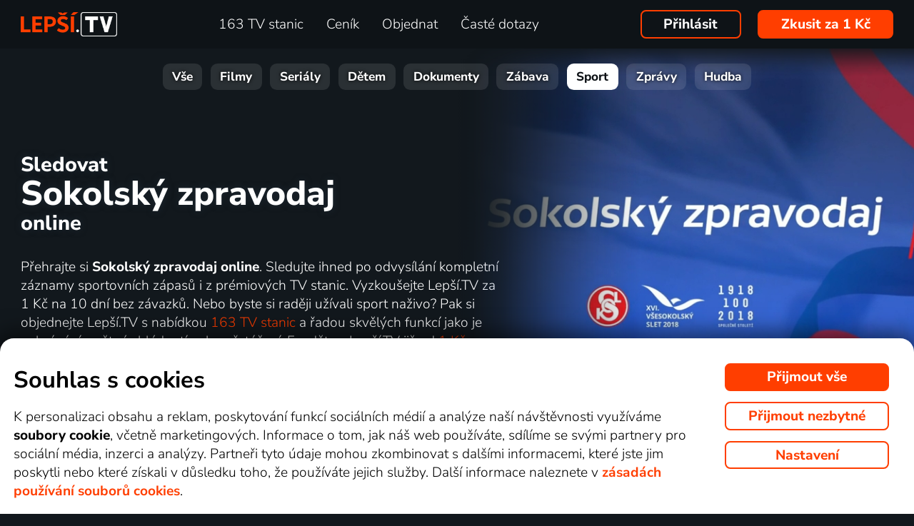

--- FILE ---
content_type: text/css
request_url: https://www.xn--lep-tma39c.tv/web/temp/sources/page-site-content_muzete_zkusit-content_muzete_zkusit.css?v=176820662299
body_size: 837
content:
.content-muzete-zkusit{box-sizing:border-box;max-width:66.6674rem;margin-left:auto;margin-right:auto;margin-bottom:0;padding-top:5.3732rem;padding-bottom:0;height:21.2938rem}.page-handle-arrows .content-muzete-zkusit{padding-top:0}.content-muzete-zkusit__wrap{position:relative;box-sizing:border-box;height:15.9206rem;padding-top:1.7413rem;padding-bottom:1.9901rem;padding-right:25.8709rem;padding-left:3.9801rem}.page-handle-arrows .content-muzete-zkusit__wrap{padding-right:24rem}.content-muzete-zkusit h2{font-size:1.75rem;margin:0 0 .8rem;font-weight:var(--font-bold)}.content-muzete-zkusit h2::first-letter{text-transform:uppercase}.content-muzete-zkusit p{line-height:1.2;margin:0;font-weight:300}p.content-muzete-zkusit__vice{margin-top:1.2em}.content-muzete-zkusit__content{position:relative}p.content-muzete-zkusit__vice{padding-top:1.2em;margin:0}.content-muzete-zkusit__background{position:absolute;top:0;left:0;width:100%;height:100%;background-image:none;background-color:#1D2832;border-radius:.995rem}.page-handle-arrows .content-muzete-zkusit__background{border-radius:1.04vw}.content-muzete-zkusit__background-kelimek{position:absolute;right:-2.6866rem;bottom:0;background-image:url(../../page-site/content_muzete_zkusit/imgs/transparent-popkorn.png);background-position:bottom right;background-size:27.3635rem auto;background-repeat:no-repeat;width:27.3635rem;height:20rem}.page-handle-arrows .content-muzete-zkusit__background-kelimek{position:absolute;right:2vw;bottom:0;background-image:url(../../page-site/content_muzete_zkusit/imgs/transparent-popkorn.png);background-position:bottom right;background-size:30vw auto;background-repeat:no-repeat;width:30vw;height:40vh}@media (min-width:801px){.--scrolleffect .content-muzete-zkusit__background-kelimek{transform:translateX(50vw);transition:all 1s ease;opacity:0}.--scrolleffect .content-muzete-zkusit__wrap.--effect .content-muzete-zkusit__background-kelimek,.--scrolleffect .content-muzete-zkusit__wrap.--below .content-muzete-zkusit__background-kelimek{transform:scale(1);opacity:1}.page-handle-arrows .--scrolleffect .content-muzete-zkusit__background-kelimek,.--scrolleffect .content-muzete-zkusit__wrap.--below .content-muzete-zkusit__background-kelimek{transition:none}}@media (max-width:1290px){.content-muzete-zkusit{height:auto}.content-muzete-zkusit__wrap{height:auto;padding-left:3.5rem;padding-right:36%}.content-muzete-zkusit__background-kelimek{right:-17vw;background-position:bottom left;background-size:contain;background-repeat:no-repeat;width:60%;height:110%}}@media (max-width:800px){.content-muzete-zkusit__background{display:none}.content-muzete-zkusit{box-sizing:border-box;margin-bottom:0;padding-top:3rem;padding-left:0;padding-right:0;padding-bottom:110vw;height:42.289rem;background-image:url(../../page-site/content_muzete_zkusit/imgs/mobil-popcorn.png);background-position:bottom center;background-repeat:no-repeat;background-size:100% auto;background-color:#1D2832}.content-muzete-zkusit__wrap{box-sizing:border-box;height:auto;padding:0;margin:0;background-image:none;text-align:center}body.theme-2025 .content-muzete-zkusit__vice .button-2b{display:block}}

--- FILE ---
content_type: text/javascript
request_url: https://www.xn--lep-tma39c.tv/web/temp/sources/page-site-index-global_js.js?v=176891227999
body_size: 14207
content:
var classSystem=classSystem||{};classSystem.Ready=classSystem.Ready=function(){return!0};classSystem.From=classSystem.From=function(){return"page"};classSystem.ControllerKey=classSystem.ControllerKey=function(keyCode,type,scanCode){switch(keyCode){case 4:history.back();break;case 82:location.href=CONST_WWW_ONLINETV;break}};classSystem.Pause=function(){};classSystem.Unpause=function(){};classSystem.GetVerzeAPK=classSystem.GetVerzeAPK||function(){return 0};var dontAjaxLoad=!1;$(function(){$(document).on('mousemove.isHover',function(e){if(!global.IsMobile()){$('body').addClass("body_hover")}
$(document).off('mousemove.isHover')})})
var global={cookieExpire:{},cookiePath:'',cookieDomain:'',passwordHiddenDefault:!1,SavePasswordHidden:function(toggle){if(toggle){if(global.passwordHiddenDefault){var date=new Date();date.setTime(date.getTime()+global.cookieExpire.password_show*3600*1000);$.cookie("password_show","1",{expires:date,path:global.cookiePath,domain:global.cookieDomain})}else{$.removeCookie('password_hidden',{path:global.cookiePath,domain:global.cookieDomain})}}else{if(global.passwordHiddenDefault){$.removeCookie('password_show',{path:global.cookiePath,domain:global.cookieDomain})}else{var date=new Date();date.setTime(date.getTime()+global.cookieExpire.password_hidden*3600*1000);$.cookie("password_hidden","1",{expires:date,path:global.cookiePath,domain:global.cookieDomain})}}},RedirectWithCookies:function(ajaxUrl,finalUrl){try{global.RemoveOrdForm();$.ajax({type:"POST",url:ajaxUrl,dataType:'json',data:{page:"index",action:"set_cookies",cookies:$.cookie(),},global:!1,xhrFields:{withCredentials:!0},success:function(json){location.href=finalUrl},error:function(result){console.error(result);location.href=finalUrl}})}catch(eee){console.error(eee);location.href=finalUrl}
return!1},RemoveOrdForm:function(){$.removeCookie('ord_form',{path:global.cookiePath,domain:global.cookieDomain})},ToFixed:function(num,precision){return(+(Math.round(+(num+'e'+precision))+'e'+ -precision)).toFixed(precision)},GetDateFormat:function(date,displayCleverYear){if(displayCleverYear&&date.getTime()/1000<=(new Date().getTime()/1000)+((365-1)*24*60*60))
return global.Pad(date.getDate())+"."+global.Pad(date.getMonth()+1)+".";return global.Pad(date.getDate())+"."+global.Pad(date.getMonth()+1)+"."+date.getFullYear()},SetDateMonth:function(isoDate,numberMonths,returnIso){var dateObject=new Date(isoDate),day=dateObject.getDate();dateObject.setHours(20);dateObject.setMonth(dateObject.getMonth()+numberMonths+1,0);dateObject.setDate(Math.min(day,dateObject.getDate()));if(returnIso)
return dateObject.toISOString().split('T')[0];return dateObject},Ereg:function(vyraz,retezec){var re=new RegExp(vyraz);if(retezec.match(re)){return!0}else{return!1}},Pad:function(number){var negative=number<0;if(Math.abs(number)<10){return(negative?"-":"")+'0'+Math.abs(number)}
return number},$_GET:function(q,s){s=(s)?s:window.location.search;var re=new RegExp('&'+q+'=?([^&]*)','i');return(s=s.replace(/^\?/,'&').match(re))?(s=decodeURIComponent(s[1])||!0):s=''},IsSetobox:function(){return navigator.userAgent.search(/(x96|Lepší\.TV|PPR1|TESLA)/i)>=0},IndexOf:function(searchElement,arr,fromIndex){if(Array.prototype.indexOf){return arr.indexOf(searchElement,fromIndex)}else{var k;if(this==null){throw new TypeError('"this" is null or not defined')}
var o=arr;var len=o.length>>>0;if(len===0){return-1}
var n=fromIndex|0;if(n>=len){return-1}
k=Math.max(n>=0?n:len-Math.abs(n),0);while(k<len){if(k in o&&o[k]===searchElement){return k}
k++}
return-1}},tmplCache:{},Tmpl:function(str,data){var fn=!/\W/.test(str)?this.tmplCache[str]=global.Tmpl(document.getElementById(str).innerHTML):new Function("obj","var p=[],print=function(){p.push.apply(p,arguments);};"+"with(obj){p.push('"+str.replace(/[\r\t\n]/g," ").split("<%").join("\t").replace(/((^|%>)[^\t]*)'/g,"$1\r").split("'").join("\\'").replace(/\t=(.*?)%>/g,"',$1,'").split("\t").join("');").split("%>").join("p.push('").split("\r").join("\\'")+"');}return p.join('');");return data?fn(data):fn},CalculateSizeToWidth:function($parent){var pw=$parent.addClass("global_calculate_width").width();var width=0;$parent.children(":visible").each(function(){if($(this).height()>0)
width+=$(this).outerWidth(!0);});$parent.removeClass("global_calculate_width");if(pw==0||width==0){return-1}
return(width<=pw)?1:0},CheckBox:function($target){var state=$target.find('[type="checkbox"]').is(":checked");$target.find('[data-button]').hide();$target.find('[data-button="'+(state?1:0)+'"]').show();$target.toggleClass("global_button_selected",!!state)},RadioBox:function($targets){$targets.find('[data-button]').hide();$targets.each(function(){var $this=$(this);var state=$this.find('[type="radio"]').is(":checked");$this.find('[data-button="'+(state?1:0)+'"]').show();$this.toggleClass("global_button_selected",!!state)})},IsMobile:function(){return!global.IsSetobox()&&!/Android TV/i.test(navigator.userAgent)&&(/(android|bb\d+|meego).+mobile|avantgo|bada\/|blackberry|blazer|compal|elaine|fennec|hiptop|iemobile|ip(hone|od)|ipad|iris|kindle|Android|Silk|lge |maemo|midp|mmp|netfront|opera m(ob|in)i|palm( os)?|phone|p(ixi|re)\/|plucker|pocket|psp|series(4|6)0|symbian|treo|up\.(browser|link)|vodafone|wap|windows (ce|phone)|xda|xiino/i.test(navigator.userAgent)||/1207|6310|6590|3gso|4thp|50[1-6]i|770s|802s|a wa|abac|ac(er|oo|s\-)|ai(ko|rn)|al(av|ca|co)|amoi|an(ex|ny|yw)|aptu|ar(ch|go)|as(te|us)|attw|au(di|\-m|r |s )|avan|be(ck|ll|nq)|bi(lb|rd)|bl(ac|az)|br(e|v)w|bumb|bw\-(n|u)|c55\/|capi|ccwa|cdm\-|cell|chtm|cldc|cmd\-|co(mp|nd)|craw|da(it|ll|ng)|dbte|dc\-s|devi|dica|dmob|do(c|p)o|ds(12|\-d)|el(49|ai)|em(l2|ul)|er(ic|k0)|esl8|ez([4-7]0|os|wa|ze)|fetc|fly(\-|_)|g1 u|g560|gene|gf\-5|g\-mo|go(\.w|od)|gr(ad|un)|haie|hcit|hd\-(m|p|t)|hei\-|hi(pt|ta)|hp( i|ip)|hs\-c|ht(c(\-| |_|a|g|p|s|t)|tp)|hu(aw|tc)|i\-(20|go|ma)|i230|iac( |\-|\/)|ibro|idea|ig01|ikom|im1k|inno|ipaq|iris|ja(t|v)a|jbro|jemu|jigs|kddi|keji|kgt( |\/)|klon|kpt |kwc\-|kyo(c|k)|le(no|xi)|lg( g|\/(k|l|u)|50|54|\-[a-w])|libw|lynx|m1\-w|m3ga|m50\/|ma(te|ui|xo)|mc(01|21|ca)|m\-cr|me(rc|ri)|mi(o8|oa|ts)|mmef|mo(01|02|bi|de|do|t(\-| |o|v)|zz)|mt(50|p1|v )|mwbp|mywa|n10[0-2]|n20[2-3]|n30(0|2)|n50(0|2|5)|n7(0(0|1)|10)|ne((c|m)\-|on|tf|wf|wg|wt)|nok(6|i)|nzph|o2im|op(ti|wv)|oran|owg1|p800|pan(a|d|t)|pdxg|pg(13|\-([1-8]|c))|phil|pire|pl(ay|uc)|pn\-2|po(ck|rt|se)|prox|psio|pt\-g|qa\-a|qc(07|12|21|32|60|\-[2-7]|i\-)|qtek|r380|r600|raks|rim9|ro(ve|zo)|s55\/|sa(ge|ma|mm|ms|ny|va)|sc(01|h\-|oo|p\-)|sdk\/|se(c(\-|0|1)|47|mc|nd|ri)|sgh\-|shar|sie(\-|m)|sk\-0|sl(45|id)|sm(al|ar|b3|it|t5)|so(ft|ny)|sp(01|h\-|v\-|v )|sy(01|mb)|t2(18|50)|t6(00|10|18)|ta(gt|lk)|tcl\-|tdg\-|tel(i|m)|tim\-|t\-mo|to(pl|sh)|ts(70|m\-|m3|m5)|tx\-9|up(\.b|g1|si)|utst|v400|v750|veri|vi(rg|te)|vk(40|5[0-3]|\-v)|vm40|voda|vulc|vx(52|53|60|61|70|80|81|83|85|98)|w3c(\-| )|webc|whit|wi(g |nc|nw)|wmlb|wonu|x700|yas\-|your|zeto|zte\-/i.test(navigator.userAgent.substr(0,4)))},IsAndroid:function(){return/Android/i.test(navigator.userAgent)},Share:function(title,text){if(navigator.share){navigator.share({title:title,text:text}).then(function(){}).catch(function(error){})}else{var emailSubject=encodeURIComponent(title);var emailBody=encodeURIComponent(text);var mailtoLink="mailto:?subject="+emailSubject+"&body="+emailBody;window.location.href=mailtoLink}},ConvertNumberVersonApk:function(num){num=""+num;var nums=num.split(".");var str="";for(var n in nums){if(n<3){var t="000"+nums[n];str+=t.substr(t.length-3)}}
return str},SupportedCss:function(prop){var div=document.createElement('div'),vendors='Khtml Ms O Moz Webkit'.split(' '),len=vendors.length;if(prop in div.style){return!0}
prop=prop.replace(/^[a-z]/,function(val){return val.toUpperCase()});while(len--){if(vendors[len]+prop in div.style){return!0}}
return!1},ToggleFullScreen:function(elem){if((document.fullScreenElement!==undefined&&document.fullScreenElement===null)||(document.msFullscreenElement!==undefined&&document.msFullscreenElement===null)||(document.mozFullScreen!==undefined&&!document.mozFullScreen)||(document.webkitIsFullScreen!==undefined&&!document.webkitIsFullScreen)){$(elem).addClass("full_screen");if(elem.requestFullScreen){elem.requestFullScreen()}else if(elem.mozRequestFullScreen){elem.mozRequestFullScreen()}else if(elem.webkitRequestFullScreen){elem.webkitRequestFullScreen(Element.ALLOW_KEYBOARD_INPUT)}else if(elem.msRequestFullscreen){elem.msRequestFullscreen()}else{return}}else{$(elem).removeClass("full_screen");if(document.cancelFullScreen){document.cancelFullScreen()}else if(document.mozCancelFullScreen){document.mozCancelFullScreen()}else if(document.webkitCancelFullScreen){document.webkitCancelFullScreen()}else if(document.msExitFullscreen){document.msExitFullscreen()}else{return}}},IsRealFullScreen:function(){var isF=!((document.fullScreenElement!==undefined&&document.fullScreenElement===null)||(document.msFullscreenElement!==undefined&&document.msFullscreenElement===null)||(document.mozFullScreen!==undefined&&!document.mozFullScreen)||(document.webkitIsFullScreen!==undefined&&!document.webkitIsFullScreen));return isF},GenerateQrCode:function(elmId,value,width,height){width=width||100;height=height||100;var successFce=function(){if(elmId&&value){var id=document.getElementById(elmId);if(id){var qrcode=new QRCode(id,{width:width,height:height});qrcode.clear();qrcode.makeCode(value)}}};if(window.QRCode){successFce();return!1}
$.ajax({url:"plugin/qrcode/qrcode.min.js",dataType:"script",success:function(){successFce()}})},CookieExpiresS:function(seconds){var date=new Date();date.setTime(date.getTime()+(seconds*1000));return date},CookieExpires:function(days){var date=new Date();date.setTime(date.getTime()+(days*24*3600*1000));return date},InputIsEmpty:function(){var $this=$(this);$this.toggleClass("input_noempty",!!$this.val())},DisplayFaq:function(index){var visible=!$('#content_quest div[data-quest='+index+']').hasClass("global_noneSeo")&&$('#content_quest div[data-quest='+index+']').is(":visible");$('#content_quest .content_quest_topBoxQuestionIcon [data-display]').hide().filter('[data-display=0]').show();if(!visible){$('#content_quest div[data-quest='+index+']').removeClass("global_noneSeo").slideDown(200)}else{$('#content_quest div[data-quest='+index+']').removeClass("global_noneSeo").slideUp(200)}},DisplayFaq_old:function(index){var visible=!$('#content_quest div[data-quest='+index+']').hasClass("global_noneSeo")&&$('#content_quest div[data-quest='+index+']').is(":visible");$('#content_quest .content_quest_topBoxQuestionIcon [data-display]').hide().filter('[data-display=0]').show();$('#content_quest div[data-quest]').slideUp(200);if(!visible){$('#content_quest div[data-quest='+index+']').hide().removeClass("global_noneSeo").slideDown(200);$('#content_quest [data-quest='+index+'] .content_quest_topBoxQuestionIcon [data-display]').hide().filter('[data-display=1]').show()}},modalInnerAjax:null,ModalInner:function(url){global.modalInnerAjax&&global.modalInnerAjax.abort();global.modalInnerAjax=$.ajax({type:"POST",url:url,data:{},beforeSend:function(){},success:function(result){$('.index_content').hide().after('<div id="modalInner" class="index_content index_maxWidthMax index_maxWidthCenter">'+result+"</div>");menu.CheckSize()},error:function(result){if(result.statusText!="abort"){message.Show("error","Chyba serveru",7000)}}})},ModalInnerClose:function(){$('.index_content').show();$('#modalInner').remove()},ScrollToEl:function(id,exact,cas,korekce){var el=$(id);if(el&&el.length){$('html, body').stop().animate({scrollTop:el.offset().top-$('#menu').height()-(exact?0:10)+(korekce||0)},cas||200,'swing')}},triggerScrollSlick:function(targetObj){var targetFlag=!1;var scrollTop=$(window).scrollTop();var scrollBottom=scrollTop+$(window).height();var targetTop=targetObj.offset().top;var targetBottom=targetTop+targetObj.height();if(scrollBottom>targetTop&&scrollTop<targetBottom){if(!targetFlag){targetObj.slick('slickPlay');targetFlag=!0}}else{targetObj.slick('slickPause');targetFlag=!1}
$(window).on('scroll',function(){scrollTop=$(window).scrollTop();scrollBottom=scrollTop+$(window).height();targetTop=targetObj.offset().top;targetBottom=targetTop+targetObj.height();if(scrollBottom>targetTop&&scrollTop<targetBottom){if(!targetFlag){targetObj.slick('slickPlay');targetFlag=!0}}else{if(targetFlag){targetObj.slick('slickPause');targetFlag=!1}}})},DataLayerEvent:function(eventName,params){if(!window.dataLayer){window.dataLayer=[]}
if(!params){params={}}
params.event=eventName;window.dataLayer.push(params)},};var message={$target:null,queue:[],Show:function(type,content,time){if(type=="error")
time=time||7000;else time=time||4000;if(!message.$target){message.$target=$('<div id="message" class="message"></div>');$('body').append(message.$target)}
var $html=$(''+'<div data-message="parent" class="message_item message_item_'+type+'">'+'<div class="message_item_image"><img src="page-site/imgs/message/'+type+'.png"></div>'+'<div data-message="text" class="message_item_content">'+content+'</div>'+'</div>').hide();message.$target.find('[data-message="parent"]').each(function(){var $this=$(this);var text=$this.find('[data-message="text"]').html();if(text==content){$this.remove()}});message.$target.append($html);$html.slideDown(500);var length=message.queue.length;var idTimeout=setTimeout(function(){message.Hide($html);message.queue[length]=0},time);message.queue.push(idTimeout)},Hide:function($elm){$elm.slideUp(500,function(){$elm.remove();if(!message.$target.children().length){message.$target.remove();message.$target=null;message.queue=[]}})},HideAll:function(){for(var v in message.queue)
clearTimeout(message.queue[v]);message.$target.remove();message.$target=null;message.queue=[]}};var test_order={Set:function(elm){var name=$(elm).attr("name");var val=$(elm).val();var cook=JSON.parse($.cookie("test_order")||"{}")||{};cook[name]=val;$.cookie("test_order",JSON.stringify(cook))}}
$(function(){$('.content_blurred').on('click',function(){return!1});$('.content_ord_block_part .asterisk, .content_ord3__contact--term_text .asterisk').tooltipster({contentAsHTML:!0,content:order_action_asterisk,interactive:!0,side:['top','bottom'],trigger:'custom',triggerOpen:{mouseenter:!0,click:!0,tap:!0},triggerClose:{mouseleave:!0,scroll:!0,tap:!0,click:!0}})})

--- FILE ---
content_type: text/javascript
request_url: https://www.xn--lep-tma39c.tv/web/temp/sources/page-site-login-login_js.js?v=176950167099
body_size: 11100
content:
$(function(){var $inputs=$('#login_form_email,#login_form_password,[type=submit]');$inputs.on("keydown",function(e){var $currentInput=$(e.currentTarget);var currentIndex=$inputs.index($currentInput);if(currentIndex!==-1&&currentIndex<$inputs.length-1){if(e.keyCode==40){$inputs.eq(currentIndex+1).focus()}
if(e.keyCode==38){$inputs.eq(currentIndex-1).focus()}}});$('[data-name=popup-logout-remember]').on('click',function(){var date;$(this).find('[data-button]').toggle();date=new Date();date.setTime(date.getTime()+global.cookieExpire.logout_remember*3600*1000);if($('body > .login_logout_prompt [data-button="1"]').is(":visible")){$.cookie("logout_remember","1",{expires:date,path:global.cookiePath,domain:global.cookieDomain})}else{$.cookie("logout_remember","0",{expires:date,path:global.cookiePath,domain:global.cookieDomain})}});$('[name="username"].new_input_concat_input').focus()});var login={jsHlasky:{},forgotUrl:"",changeUrl:"",pristupUrl:"",ucetUrl:"",loginPageUrl:"",isOpen:!1,successUrl:"",login_md6:"",login_md7:"",login_ip:"",lastUserName:null,userPassword:null,userCaptcha:null,parovani_kod:"",parovani_expirace:0,parovani_timeout:null,ParovaniKontrolaAjax:function(){clearTimeout(login.parovani_timeout);login.parovani_timeout=setTimeout(function(){if(login.parovani_kod){$.ajax({type:"POST",url:"ajax.php",dataType:'json',data:{page:"login",action:"parovani_kontrola",parovani_kod:login.parovani_kod,},success:function(json){if(json.status=="logged_in"){login.OnLoginSuccess(json)}else if(json.status=="waiting"){login.ParovaniKontrolaAjax()}else if(json.status=="not_found"||json.status=="expired"){}else if(json.status=="ip_change"){}else{}},error:function(result){}})}},5000)},OnLoginSuccess:function(json,atomLogin){if(window.CONST_WWW_ONLINETV_REFERER){if(atomLogin){classSystem.ChangeUserKey&&classSystem.ChangeUserKey($.cookie('key'));classSystem.Exit()}else{location.reload()}}else if(json.redirect){location.href=json.redirect}else if($.cookie("login_successUrl")){var successUrl=$.cookie("login_successUrl");$.removeCookie('login_successUrl',{path:global.cookiePath,domain:global.cookieDomain});location.href=successUrl}else if(json.docasnym){location.href=login.changeUrl}else if(json.email_neexistuje){location.href=login.ucetUrl}else if(json.account_created){location.href=login.pristupUrl}else if(!window.CONST_WWW_ONLINETV_REFERER){if(json.to_home)
location.href=login.homeUrl;else location.href=login.sluzbyUrl}else{location.reload()}},Ajax:function($form){var lastUserName=($form.find('[name="username"]').val()||"").trim();var userPassword=($form.find('[name="password"]').val()||"").trim();var userCaptcha=($form.find('[name="captcha"]').val()||"").trim();if(!lastUserName||!userPassword)return!1;if(login.lastUserName===lastUserName&&login.userPassword===userPassword&&login.userCaptcha===userCaptcha)return!1;login.lastUserName=lastUserName;login.userPassword=userPassword;login.userCaptcha=userCaptcha;$form.find('[data-error="notfound"],[data-error="email"],[data-error="password"]').hide();var atomLogin=window.CONST_WWW_ONLINETV_REFERER&&classSystem.Exit&&($.cookie("auth_android_tvpcz_typ")=="login"||$.cookie("auth_android_tvpcz_typ")=="record");$.ajax({type:"POST",url:"ajax.php",dataType:'json',data:{page:"login",action:"login",user_name:login.lastUserName,user_password:login.userPassword,user_captcha:login.userCaptcha,login_md6:login.MD5(login.lastUserName+":"+login.userPassword+":"+login.login_md6),login_md7:login.MD5(login.lastUserName+":"+login.userPassword+":"+login.login_md7),login_ip:login.login_ip,also_app:atomLogin?"1":"",},beforeSend:function(){$form.find('[data-ajax]').hide();$form.find('[data-ajax="1"]').show()},success:function(json){if(json.status=="ok"){login.OnLoginSuccess(json,atomLogin);login.Hide()}else if(json.status=="require_captcha"||json.status=="wrong_hash"){if($form.attr("id")=="login_page_form"){location.reload()}else{location.href=login.loginPageUrl+"?email_value="+encodeURIComponent(login.lastUserName)}}else if(json.error.message_code&&(json.error.message_code=="WRONG_CREDENTIALS"||json.error.message_code=="NOT_FOUND")){spinner.Hide();if($form.attr("id")=="login_page_form"){$form.find('[data-error="email"]').html(login.jsHlasky[json.error.message_code]).show()}else if(json.error.message_code=="NOT_FOUND"){$form.find('[data-error="notfound"]').show()}else{$form.find('[data-error="email"]').html(login.jsHlasky[json.error.message_code]+' <a href="'+login.forgotUrl+'">'+login.jsHlasky.SENDCREDS+'</a>').show()}}else if(json.error.message_code&&(json.error.message_code=="CODEEXPIRED"||json.error.message_code=="ONLY_FOR_NEW"||json.error.message_code=="CODEUSED"||json.error.message_code=="IS_OWN_CODE")){spinner.Hide();$form.find('[data-error="password"]').html(login.jsHlasky[json.error.message_code]).show()}else if(json.error.message_code&&(json.error.message_code=="WRONG_CAPTCHA"||json.error.message_code=="EMPTY_CAPTCHA")){location.href=login.loginPageUrl+"?email_value="+encodeURIComponent(login.lastUserName)}else{spinner.Hide();message.Show("error",json.error.message,10000)}
$form.find('[data-ajax]').hide();$form.find('[data-ajax="0"]').show()},error:function(result){login.lastUserName=null;login.userPassword=null;login.userCaptcha=null;spinner.Hide();message.Show("error","Chyba serveru",7000);$form.find('[data-ajax]').hide();$form.find('[data-ajax="0"]').show()}})},MD5:function(string){function RotateLeft(lValue,iShiftBits){return(lValue<<iShiftBits)|(lValue>>>(32-iShiftBits))}
function AddUnsigned(lX,lY){var lX4,lY4,lX8,lY8,lResult;lX8=(lX&0x80000000);lY8=(lY&0x80000000);lX4=(lX&0x40000000);lY4=(lY&0x40000000);lResult=(lX&0x3FFFFFFF)+(lY&0x3FFFFFFF);if(lX4&lY4){return(lResult^0x80000000^lX8^lY8)}
if(lX4|lY4){if(lResult&0x40000000){return(lResult^0xC0000000^lX8^lY8)}else{return(lResult^0x40000000^lX8^lY8)}}else{return(lResult^lX8^lY8)}}
function F(x,y,z){return(x&y)|((~x)&z)}
function G(x,y,z){return(x&z)|(y&(~z))}
function H(x,y,z){return(x^y^z)}
function I(x,y,z){return(y^(x|(~z)))}
function FF(a,b,c,d,x,s,ac){a=AddUnsigned(a,AddUnsigned(AddUnsigned(F(b,c,d),x),ac));return AddUnsigned(RotateLeft(a,s),b)};function GG(a,b,c,d,x,s,ac){a=AddUnsigned(a,AddUnsigned(AddUnsigned(G(b,c,d),x),ac));return AddUnsigned(RotateLeft(a,s),b)};function HH(a,b,c,d,x,s,ac){a=AddUnsigned(a,AddUnsigned(AddUnsigned(H(b,c,d),x),ac));return AddUnsigned(RotateLeft(a,s),b)};function II(a,b,c,d,x,s,ac){a=AddUnsigned(a,AddUnsigned(AddUnsigned(I(b,c,d),x),ac));return AddUnsigned(RotateLeft(a,s),b)};function ConvertToWordArray(string){var lWordCount;var lMessageLength=string.length;var lNumberOfWords_temp1=lMessageLength+8;var lNumberOfWords_temp2=(lNumberOfWords_temp1-(lNumberOfWords_temp1%64))/64;var lNumberOfWords=(lNumberOfWords_temp2+1)*16;var lWordArray=Array(lNumberOfWords-1);var lBytePosition=0;var lByteCount=0;while(lByteCount<lMessageLength){lWordCount=(lByteCount-(lByteCount%4))/4;lBytePosition=(lByteCount%4)*8;lWordArray[lWordCount]=(lWordArray[lWordCount]|(string.charCodeAt(lByteCount)<<lBytePosition));lByteCount++}
lWordCount=(lByteCount-(lByteCount%4))/4;lBytePosition=(lByteCount%4)*8;lWordArray[lWordCount]=lWordArray[lWordCount]|(0x80<<lBytePosition);lWordArray[lNumberOfWords-2]=lMessageLength<<3;lWordArray[lNumberOfWords-1]=lMessageLength>>>29;return lWordArray};function WordToHex(lValue){var WordToHexValue="",WordToHexValue_temp="",lByte,lCount;for(lCount=0;lCount<=3;lCount++){lByte=(lValue>>>(lCount*8))&255;WordToHexValue_temp="0"+lByte.toString(16);WordToHexValue=WordToHexValue+WordToHexValue_temp.substr(WordToHexValue_temp.length-2,2)}
return WordToHexValue};function Utf8Encode(string){string=string.replace(/\r\n/g,"\n");var utftext="";for(var n=0;n<string.length;n++){var c=string.charCodeAt(n);if(c<128){utftext+=String.fromCharCode(c)}else if((c>127)&&(c<2048)){utftext+=String.fromCharCode((c>>6)|192);utftext+=String.fromCharCode((c&63)|128)}else{utftext+=String.fromCharCode((c>>12)|224);utftext+=String.fromCharCode(((c>>6)&63)|128);utftext+=String.fromCharCode((c&63)|128)}}
return utftext};var x=Array();var k,AA,BB,CC,DD,a,b,c,d;var S11=7,S12=12,S13=17,S14=22;var S21=5,S22=9,S23=14,S24=20;var S31=4,S32=11,S33=16,S34=23;var S41=6,S42=10,S43=15,S44=21;string=Utf8Encode(string);x=ConvertToWordArray(string);a=0x67452301;b=0xEFCDAB89;c=0x98BADCFE;d=0x10325476;for(k=0;k<x.length;k+=16){AA=a;BB=b;CC=c;DD=d;a=FF(a,b,c,d,x[k+0],S11,0xD76AA478);d=FF(d,a,b,c,x[k+1],S12,0xE8C7B756);c=FF(c,d,a,b,x[k+2],S13,0x242070DB);b=FF(b,c,d,a,x[k+3],S14,0xC1BDCEEE);a=FF(a,b,c,d,x[k+4],S11,0xF57C0FAF);d=FF(d,a,b,c,x[k+5],S12,0x4787C62A);c=FF(c,d,a,b,x[k+6],S13,0xA8304613);b=FF(b,c,d,a,x[k+7],S14,0xFD469501);a=FF(a,b,c,d,x[k+8],S11,0x698098D8);d=FF(d,a,b,c,x[k+9],S12,0x8B44F7AF);c=FF(c,d,a,b,x[k+10],S13,0xFFFF5BB1);b=FF(b,c,d,a,x[k+11],S14,0x895CD7BE);a=FF(a,b,c,d,x[k+12],S11,0x6B901122);d=FF(d,a,b,c,x[k+13],S12,0xFD987193);c=FF(c,d,a,b,x[k+14],S13,0xA679438E);b=FF(b,c,d,a,x[k+15],S14,0x49B40821);a=GG(a,b,c,d,x[k+1],S21,0xF61E2562);d=GG(d,a,b,c,x[k+6],S22,0xC040B340);c=GG(c,d,a,b,x[k+11],S23,0x265E5A51);b=GG(b,c,d,a,x[k+0],S24,0xE9B6C7AA);a=GG(a,b,c,d,x[k+5],S21,0xD62F105D);d=GG(d,a,b,c,x[k+10],S22,0x2441453);c=GG(c,d,a,b,x[k+15],S23,0xD8A1E681);b=GG(b,c,d,a,x[k+4],S24,0xE7D3FBC8);a=GG(a,b,c,d,x[k+9],S21,0x21E1CDE6);d=GG(d,a,b,c,x[k+14],S22,0xC33707D6);c=GG(c,d,a,b,x[k+3],S23,0xF4D50D87);b=GG(b,c,d,a,x[k+8],S24,0x455A14ED);a=GG(a,b,c,d,x[k+13],S21,0xA9E3E905);d=GG(d,a,b,c,x[k+2],S22,0xFCEFA3F8);c=GG(c,d,a,b,x[k+7],S23,0x676F02D9);b=GG(b,c,d,a,x[k+12],S24,0x8D2A4C8A);a=HH(a,b,c,d,x[k+5],S31,0xFFFA3942);d=HH(d,a,b,c,x[k+8],S32,0x8771F681);c=HH(c,d,a,b,x[k+11],S33,0x6D9D6122);b=HH(b,c,d,a,x[k+14],S34,0xFDE5380C);a=HH(a,b,c,d,x[k+1],S31,0xA4BEEA44);d=HH(d,a,b,c,x[k+4],S32,0x4BDECFA9);c=HH(c,d,a,b,x[k+7],S33,0xF6BB4B60);b=HH(b,c,d,a,x[k+10],S34,0xBEBFBC70);a=HH(a,b,c,d,x[k+13],S31,0x289B7EC6);d=HH(d,a,b,c,x[k+0],S32,0xEAA127FA);c=HH(c,d,a,b,x[k+3],S33,0xD4EF3085);b=HH(b,c,d,a,x[k+6],S34,0x4881D05);a=HH(a,b,c,d,x[k+9],S31,0xD9D4D039);d=HH(d,a,b,c,x[k+12],S32,0xE6DB99E5);c=HH(c,d,a,b,x[k+15],S33,0x1FA27CF8);b=HH(b,c,d,a,x[k+2],S34,0xC4AC5665);a=II(a,b,c,d,x[k+0],S41,0xF4292244);d=II(d,a,b,c,x[k+7],S42,0x432AFF97);c=II(c,d,a,b,x[k+14],S43,0xAB9423A7);b=II(b,c,d,a,x[k+5],S44,0xFC93A039);a=II(a,b,c,d,x[k+12],S41,0x655B59C3);d=II(d,a,b,c,x[k+3],S42,0x8F0CCC92);c=II(c,d,a,b,x[k+10],S43,0xFFEFF47D);b=II(b,c,d,a,x[k+1],S44,0x85845DD1);a=II(a,b,c,d,x[k+8],S41,0x6FA87E4F);d=II(d,a,b,c,x[k+15],S42,0xFE2CE6E0);c=II(c,d,a,b,x[k+6],S43,0xA3014314);b=II(b,c,d,a,x[k+13],S44,0x4E0811A1);a=II(a,b,c,d,x[k+4],S41,0xF7537E82);d=II(d,a,b,c,x[k+11],S42,0xBD3AF235);c=II(c,d,a,b,x[k+2],S43,0x2AD7D2BB);b=II(b,c,d,a,x[k+9],S44,0xEB86D391);a=AddUnsigned(a,AA);b=AddUnsigned(b,BB);c=AddUnsigned(c,CC);d=AddUnsigned(d,DD)}
var temp=WordToHex(a)+WordToHex(b)+WordToHex(c)+WordToHex(d);return temp.toLowerCase()},TogglePassword:function(){var $login=$('#login, #login_page_form, #login_page2_form');var pass=$login.find('[name="password"]');var toggle=pass.attr("type")=="password";pass.attr("type",toggle?"text":"password").focus();$login.find('.fa-eye').toggle(toggle);$login.find('.fa-eye-slash').toggle(!toggle);global.SavePasswordHidden(toggle)},}